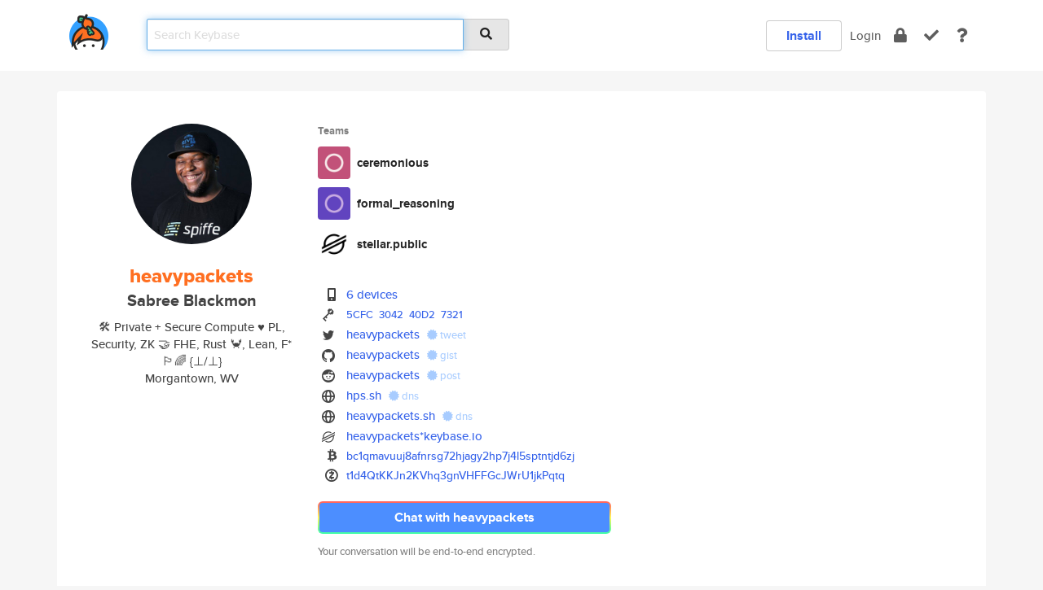

--- FILE ---
content_type: text/html; charset=utf-8
request_url: https://keybase.io/heavypackets
body_size: 11140
content:
<!DOCTYPE html>
<html id="">

  <!--~~~~~~~~~~~~~~~~~~~~~~~~~~~~~~~~~~~~~~~~~~~~~~~~~~~~~~~~~~~~~~~~~~~~~~~~

                              K E Y   B A S E

                            crypto for everyone

                        because no one we know ever
                      seems to have a public key. :-(

     No Google Analytics or other 3rd party hosted script tags on Keybase.

     And this has the added bonus that we'll never be able to serve ad code.

                                    \o/  \o/
                                  keybase team

  ~~~~~~~~~~~~~~~~~~~~~~~~~~~~~~~~~~~~~~~~~~~~~~~~~~~~~~~~~~~~~~~~~~~~~~~~~-->

  <head>
    <title>heavypackets (Sabree Blackmon) | Keybase</title>
    <meta       name="viewport"    content="width=device-width, initial-scale=1.0, maximum-scale=1.0, user-scalable=no">
    <link       href="/_/brew/_/52e9d104/sitewide-css.css"      rel="stylesheet">
    
    <script type="text/javascript" nonce="6f731dcc-baf2-4400-a0eb-c5064211ad2a" src="/_/brew/_/906baaf9/sitewide-js.js"></script>

    <meta    charset="UTF-8" />
    

<meta name="Description" content="heavypackets (Sabree Blackmon) is now on Keybase, an open source app for encryption and cryptography."><meta property="og:description" content="heavypackets (Sabree Blackmon) is now on Keybase, an open source app for encryption and cryptography."><meta name="twitter:site" content="@heavypackets"><meta name="twitter:image" content="https://s3.amazonaws.com/keybase_processed_uploads/67813aeada45757d5b13363e3d474a05_360_360.jpg"><meta name="twitter:title" content="heavypackets (Sabree Blackmon) on Keybase"><meta name="twitter:description" content="heavypackets (Sabree Blackmon) is now on Keybase, an open source app for encryption and cryptography."><meta property="og:image"  content="https://s3.amazonaws.com/keybase_processed_uploads/67813aeada45757d5b13363e3d474a05_360_360.jpg"><meta property="og:image:width" content="360"><meta property="og:image:height" content="360">

    <script type="text/javascript" nonce="6f731dcc-baf2-4400-a0eb-c5064211ad2a">
    window.csrf_token="lgHZIDcyZWJhYjFlYjBiNWQxYTY5NDZkMGRhZWVmNjA1OTA4zmlxDJbOAxcEAMDEIPADZLGq8PJeK5K1dnsZ24orDmBHOY84GzFdbjjqH8BD";
    </script>
  </head>

  
  <body id="">
  <div class="run-mode run-mode-prod">
    <div class="grid-monitor"> 
      <input id="url_base" type="hidden" value="https://keybase.io/"/>

        <div id="navbar-top">
          <div class="navbar navbar-fixed-top navbar-default" role="navigation" data-active-tab="">

            <div class="container navbar-container">
              <div class="row">

                <div class="col-xs-2 col-sm-1">
                  <div class="navbar-header">
                    <div class="navbar-brand">
                      <a href="/" aria-label="home">
                        <img src="/images/icons/icon-keybase-logo-48.png" srcset="/images/icons/icon-keybase-logo-48@2x.png 2x" width="48" height="48" />
                      </a>
                    </div>
                    <div class="staging-notice">Keybase Staging Server</div>
                  </div>
                </div>

                <div class="col-xs-10 col-sm-5">
                  <div class="nav-search-wrapper">
                    <div class="input-group form-group">
                      <input type="text" class="form-control auto-focus nav-search-input  " data-focus-priority="0" placeholder="Search Keybase"
                      autocapitalize="off" autocorrect="off" autocomplete="off" spellcheck="false">
                      <span class="input-group-addon"><i class="fas fa-search"></i></span>
                    </div>
                  </div>
                </div>

                <div class="col-xs-12 col-sm-6">    

      <table class="nav navbar-right navbar-buttons pull-right">
        <tr>
        
            <td>
              
              <a href="/download" class="btn btn-secondary">Install</a>
            </td>
            <td><a onclick="return false;" href="#_" class="navbar-link link-login ">Login</a></td>
            <td class="nav-btn "><div class="auto-tooltip" title="Encrypt"><a href="/encrypt" aria-label="encrypt"><i class="fas fa-lock"></i></a></div></td>
            <td class="nav-btn " ><div class="auto-tooltip" title="Verify"><a href="/verify" aria-label="verify"><i class="fas fa-check"></i></a></div></td>
            <td class="hidden-xs nav-btn "   ><div class="auto-tooltip" title="Docs"><a href="http://book.keybase.io" aria-label="docs"><i class="fas fa-question"></i></a></div></td>
          
        </tr>
      </table>
</div>

              </div>
            </div>
          </div>
        </div>



      
    

<div id="autoreset-event-error" class="container alert alert-warning" style="text-align:center; display:none;">
  <span id="autoreset-event-error-msg">  </span>
  <button type="button" class="close"><span id="autoreset-event-error-close">×</span></button>
</div>
<div id="autoreset-event-success" class="container alert alert-success" style="text-align:center; display:none;">
  <span id="autoreset-event-success-msg">  </span>
  <button type="button" class="close"><span id="autoreset-event-success-close">×</span></button>
</div>




      
      <div class="modal modal-primary" id="shared-modal" data-backdrop="static">
      </div>

      
      <div class="content">
        

<input type="hidden" id="is-self-view" value="0">
<div id="page-user">


    <div class="user-header">
    <div class="container">
      <div class="row header-row kb-main-card">
        <div class="col-sm-4 col-lg-3 col-profile-heading">
          
<div class="profile-heading" data-username="heavypackets" data-uid="0194e19a176f1039f7223c64bf1a9619">

  <div class="picture user-profile-picture">
    
        <img src="https://s3.amazonaws.com/keybase_processed_uploads/67813aeada45757d5b13363e3d474a05_360_360.jpg" class="img-circle" width="148" height="148">
      
  </div>


  <div class="full-name ">
    <div class="username ">heavypackets</div>
    
        Sabree Blackmon
      
  </div>
  

  
      <div class="bio">
        
            🛠 Private + Secure Compute ♥️ PL, Security, ZK 🤝 FHE, Rust 🦀, Lean, F* 🏳‍🌈 {⊥/⊥}
          
      </div>
    
      <div class="location">
        
            Morgantown, WV
          
      </div>
    

</div>

        </div>
        <div class="col-sm-8 col-lg-9 col-identity-heading">
          
<div class="identity-heading">

  <div class="visible-xs">
    
<div class="track-action-wrapper">
  

  <span class="btn-gradient"><a href="#_" onclick="return false;" class="btn btn-primary   app-redirector app-redirector-primary" data-app-target="chat/heavypackets"><span class="hidden-xs">Chat with heavypackets</span><span class="visible-xs">Start a chat</span></a></span><br/>
  <span class="small">Your conversation will be end-to-end encrypted.</span>

  

</div>

  </div>

  <div class="row">
    <div class="col-sm-7">
        
    
          <div class="showcased-teams-table-wrapper">
            <div class="showcased-heading small">
              Teams
            </div>
            <table class="showcased-teams-table">
        
            <tr class="showcased-item">
              <td class="showcased-img">
                <img src="https://s3.amazonaws.com/keybase_processed_uploads/979775e4b7e3e76373ecdff5585d149a6d3104a060920415546efa2d38d3c67d" width="40" height="40" style="border-radius:4px;">
              </td>
              <td class="showcased-name">
                <a href="/team/ceremonious">ceremonious</a>
              </td>
            </tr>
          
            <tr class="showcased-item">
              <td class="showcased-img">
                <img src="https://s3.amazonaws.com/keybase_processed_uploads/9bd4f94ffbcb1d512b190eaa4b7183f82c8d1861adde9632eecc3ca4fe14747d" width="40" height="40" style="border-radius:4px;">
              </td>
              <td class="showcased-name">
                <a href="/team/formal_reasoning">formal_reasoning</a>
              </td>
            </tr>
          
            <tr class="showcased-item">
              <td class="showcased-img">
                <img src="https://s3.amazonaws.com/keybase_processed_uploads/93e5c2688388a5794e7f06c921301205_200_200.png" width="40" height="40" style="border-radius:4px;">
              </td>
              <td class="showcased-name">
                <a href="/team/stellar.public">stellar.public</a>
              </td>
            </tr>
          
            </table>
          </div>
        

        

  <div class="identity-table">
    
        <div class="it-item">
          <i class="icon-kb-iconfont-identity-devices"></i>
          <a href="/heavypackets/devices">6 devices</a>
        </div>
      


<!-- <li></li> -->

<div class="it-item">
  <img class="it-icon" width="16px" height="16px"
     srcset="/images/paramproofs/services/pgp/logo_black_16.png 16w, /images/paramproofs/services/pgp/logo_black_16@2x.png 32w" />

  
  <span class="proof-tags">
    <a href="#show-public"
   onclick="return false;"
   class="link-show-public"
   data-kid="0101adb3d8066807148f99cfa4e346f76e9f89c6cd7eafd8cbd26e1c8effea1b95fe0a"
><span class="pgp-fingerprint"><span class="even">5CFC</span><span class="odd">3042</span><span class="even">40D2</span><span class="odd">7321</span></span></a>

    
  </span>
</div>

<div class="it-item">
  <img class="it-icon" width="16px" height="16px"
     srcset="/images/paramproofs/services/twitter/logo_black_16.png 16w, /images/paramproofs/services/twitter/logo_black_16@2x.png 32w" />

  <a href="https://twitter.com/heavypackets" rel="me">heavypackets</a>
  <span class="proof-tags">
  
        <a class="proof-tag proof-tag-state-1" href="https://twitter.com/heavypackets/status/970807329498238978"><i class="fas fa-certificate"></i>
          tweet
        </a>
      
  </span>
</div>

<div class="it-item">
  <img class="it-icon" width="16px" height="16px"
     srcset="/images/paramproofs/services/github/logo_black_16.png 16w, /images/paramproofs/services/github/logo_black_16@2x.png 32w" />

  <a href="https://github.com/heavypackets" rel="me">heavypackets</a>
  <span class="proof-tags">
  
        <a class="proof-tag proof-tag-state-1" href="https://gist.github.com/b2c72908d77744c33c0cd7635a30d71a"><i class="fas fa-certificate"></i>
          gist
        </a>
      
  </span>
</div>

<div class="it-item">
  <img class="it-icon" width="16px" height="16px"
     srcset="/images/paramproofs/services/reddit/logo_black_16.png 16w, /images/paramproofs/services/reddit/logo_black_16@2x.png 32w" />

  <a href="https://reddit.com/user/heavypackets" rel="me">heavypackets</a>
  <span class="proof-tags">
  
        <a class="proof-tag proof-tag-state-1" href="https://www.reddit.com/r/KeybaseProofs/comments/86n232/my_keybase_proof_redditheavypackets/"><i class="fas fa-certificate"></i>
          post
        </a>
      
  </span>
</div>

<div class="it-item">
  <img class="it-icon" width="16px" height="16px"
     srcset="/images/paramproofs/services/web/logo_black_16.png 16w, /images/paramproofs/services/web/logo_black_16@2x.png 32w" />

  <a href="http://hps.sh" rel="me">hps.sh</a>
  <span class="proof-tags">
  
        <a class="proof-tag proof-tag-state-1" href="https://keybase.io/heavypackets/sigchain#4b65b0ed16e1a9635a9ab920b0f6ae1bca212fb5d033918dc8b7677ec4f9d4390f"><i class="fas fa-certificate"></i>
          dns
        </a>
      
  </span>
</div>

<div class="it-item">
  <img class="it-icon" width="16px" height="16px"
     srcset="/images/paramproofs/services/web/logo_black_16.png 16w, /images/paramproofs/services/web/logo_black_16@2x.png 32w" />

  <a href="http://heavypackets.sh" rel="me">heavypackets.sh</a>
  <span class="proof-tags">
  
        <a class="proof-tag proof-tag-state-1" href="https://keybase.io/heavypackets/sigchain#a69598585082f2579cb6d7e00d2851a6671b908e4f6913a8dbed516add0463290f"><i class="fas fa-certificate"></i>
          dns
        </a>
      
  </span>
</div>

          <div class="it-item">
            <img class="it-icon" width="16px" height="16px"
     srcset="/images/paramproofs/services/stellar/logo_black_16.png 16w, /images/paramproofs/services/stellar/logo_black_16@2x.png 32w" />

            <a href="#_" onclick="return false;" class="view-stellar-address"
              data-username="heavypackets">heavypackets*keybase.io</a>
          </div>
        
    <div class="clearfix"></div>
  </div>

        
<div class="identity-table">
  
        <div class="cc-item">
          <i class="icon-kb-iconfont-identity-bitcoin"></i><a href="#_" onclick="return false;" class="currency-address view-currency-address"
            data-sig-id   ="c9659c35a89c65a6b32db59a1aaedea0a80a2b74e37f8046480a4eaf6ce20fb30f"
            data-type     ="bitcoin"
            data-signature="-----BEGIN PGP MESSAGE-----
Version: Keybase OpenPGP v2.1.13
Comment: https://keybase.io/crypto

yMQeAnicbZN7bBRFHMfveNVW2lJ8gIAgC6aATZ2Z3Z3ZPZBCoQYM5d0gFimzuzPt
Xdu7Y++u9MBCJVWwDZJYiwQhJSgPS0FssFSEgoAoQXnJG0WeacCWClKNLYhzF9GE
uP/t7u/3nc/v+/vOgfjOjjjnrHsgfdSJwEDn4X0rQw6jsL1ygWT4rLDkWiCZdtgf
9Jkh22ZeM/qFWpbNAgHJJRkmnFtIi0Ihj0a51w7kEpTnoblhlOcnHqVADfiD3qDH
wvM9UooUDPtZpMcdNH1ur1SSIuWzqB4rsFggmJPvtsRvABEwEIamZkJiAA2bskks
TTN0aBJIFVW8Yg1ZAFhQITJAmHLNUIgqEwVasqlQoAMqjuNuby6z/bbbGxSyOgaW
gZmlA6SbRFN1lRgEalA1uSkDBSnAQkRGUDTm+QKRDgFn0ABLdfukKGlOFO9/6h9y
A0gtQ7Y0gLEGCFQ0rusmpwqTFcwJZjrXdBObFmGUW5ppWAgzMSbjnFFo6CpnUe7Q
P3K6wqBOIcEcAlnnBCHZxIrBIdUx1COFAWZ7aWHE0zxGi8J+auazYCBibCGz8wtY
ju3zBaMrDLojZRCrULgksMWQNJCXU8iCVHRjoBrMlDlUqK4Ih6li6dBACGgywEjj
CBBEOY64LdBlLrYOACGcyQzrsqUKlgCb6/VJLsGoK4RoAsFmRb58Fjk94M4V3om4
ZEvYUgyNKIpsRSVljKiJdbFNohtY5joEVFOwKeyjnCmcy5QJoyHCGJgWVRDg0usl
/ybpkWSmSEXMDrh9XjGpKHp0aD1FYsV+t81y3JEKVaQIiCdF8gtUoaYQqsiIWYaF
FZExogLhiAwMAjTN1FQAkKJhJFMFEiI2rMlYRcI0jjSNGKqm/+cClBXBSHOFqJjd
S4Mhm0kl+76a1cXhjHN069opcsEccbE9Hl67XQk9HPvbXm2JmZzer67zoJ0N8vEV
o4u7qVWzwzu3VQzdRPYnwlULS9vW3+odfnlo4zk7vLi96sYm/GTHlS1VqUObjl4/
UzR78YMNfasWHet2Ku0Ebda3Vd7Kqgplnp5ZnbiyNfiiS552f22s1qvzios3r9YW
PTO9uH+rs/lzntbSp2HvB1t/G3duR9aysu9fuPxW8w97NoaT+OArT782JKFldMH2
CfSPn99OvJTcerH5m8zkHotWTtHTK13Ly+t/WjrhatKe8XO+Nr89smHExJEf5QyY
OvbYExWJ6SfXNo66l3Xe2y9/ybWazGXv/3ih6+6O4TFdMg6u+RPdm2Vv0usOvblz
3bSZGd1nTD50/J3js9dvGb7rjcwKNKyt8Xnvto7qIc6lqT2bHq/ZPfZYTnaaVXrx
ucY7TfTkXzEd02/efMrY3V6XOCL2TGxpav2pOY+1Z4eP3j979kDSOOf2z5YN67du
4IHawb/3nlSdt9FTUJ0IBrnX9lnV3VF8d7PrRkns4YrcJbn7s2s6Je14N+Ow59ex
W07PWzf5y4Mfrp7X+t71vgdjy62X8hd+El+m9f+0rScKlX93qiyhfkzzzL2XMhpq
Jt3VlzfUXXa+cuiXzdwTSiu7bfGUC+lT46/ZxRMHTMmqX331rAzjxyS3QPSg76Xa
OKfr2V7nmy6P3+qS9iRXxsRPvXOyfceRL0bO/7hizZSiqhm3H1QnlNZurP0bbWoM
MA==
=+pe6
-----END PGP MESSAGE-----"
            data-username ="heavypackets"
            data-address  ="bc1qmavuuj8afnrsg72hjagy2hp7j4l5sptntjd6zj"
            >bc1qmavuuj8afnrsg72hjagy2hp7j4<wbr>l5sptntjd6zj</a>
        </div>
      
        <div class="cc-item">
          <i class="icon-kb-iconfont-identity-zcash"></i><a href="#_" onclick="return false;" class="currency-address view-currency-address"
            data-sig-id   ="000e2baec7e0c7111f41e59d2a9beb278f6a1d48bc477f7d34bf74b2bdf933b30f"
            data-type     ="zcash.t"
            data-signature="-----BEGIN PGP MESSAGE-----
Version: Keybase OpenPGP v2.1.13
Comment: https://keybase.io/crypto

yMOMAnicbVJtUFRVGF6+W0SxqEiYNK5QgQvec+/d+8GUrKZg7BpfI2gieO895y7r
xu5y711wQSIYckKCKQrNfsSsEDVSSZA20YeDk5OIzRiD1NiICxq2UKYwqKNJ3WX0
T9P5d877PM/7vM95v18aoosMKv4b32AaURKChgf73Dqh/F5IDSY4oQdLr8FE2eNS
naJblpFDXHzhIZSRomDpmAoglaeazdkOwlxYVkFaHYWbMzOzxOwieSvYbc+tUCsw
A6Z6XEgDV4u8UpamYrUGzI4WhdArEClqqd0GtTIOCFwgaCCyImAEnKVFUmQgywoc
EBnAU0btSrMExHEIKIbECZqXWIFijCRDAUiKFI9zOK+1k2wOK5Jdss2harIcjUOB
RpDDCU5kWCNnZAQGsMAoSiKJUwSFQ4IhCaARy5xKgKGZE3gFpdmc2KLT0kV7/4N/
4BsHPBRIyOI0zeIMoFiJ40SJpxBJ0RJDI05iOZEWIYN4CbKiAAkaaWMiSUI8EDij
hBZ9u+/LcRQCHA8YWgI4yUkMQZAiTQkS4DkacAGggmQHXx7ItAzxlR4XL9qRqgSC
vR/1f/7MgFUiWbE5HVg60ECiaguQAW0EpBYfTRowtMdlk1GpLYAwajHj2jFgLhlV
amqBjLXZBBYCaGRIjcNyPCWIPCIRogkkIB4xEs5SECdJnCWMgDHSJC5InFEgBUbQ
+iuowuHUtEla88hbNVHFZnXwqltGWO3JweJQXVCkLjwsOLB6ukj98gcL6bUs1x07
3JvlX3Jj4ZD1oeGmJ+pWThRGfZn0x57XmsrlHxtWv/DtTwczV1ztvvxU4S7X9ap7
29dZG5ZFD/jezuhJrtlrMxGjofPU6BmL/9P0zKbuJdZdKR05Px/sdHtvPtdH3Tpc
2+adRvv7XFNx/tPeBHTin4GN3Mhjzd5fvvK8d+RCU6t0Zt1o3vPDc1/HZcUn57oL
QmLX+rLa68TXzyWOr7YmORLXB8W16m3Uo+9UrOkqCm7etAr29djnfCl/fRYzfTu0
utXx5BrLgQmxoOGivmXZlutJdyPG5z5vbx7vCoP6mbSqO7Z0/KWh/qj6XMuBo++O
/maC1x7eHstMT3LN/iRLdnWO9dWUrXOHzN6d+4taP4k60mWoN+cHzztbynY8ffuL
qZmaqMvx5/bV3fV1DjRkbpic2jxb8uw3d8qV2LLos8M7CkqiOnLy9bFziYkXXhyx
j5iiwycTSqp+CPNGLDSGZEw0rMru1I8tnb4UEf5dW15b2EZD44fm/r3bhvqLT8bM
+v3J9Ymlwz1d58kVzt+bTiX43k8RnMdjfo2Pb+WPf2S6tbDb+4Y5Ax8x1V6b7d33
yHlDQU7dWnS0+IOzEWpH8emLN7e92Z7KzcgvjxXVplY/M3ljS3vnykvd+R/PZ1We
eiuI9RWW9FyBV3opyXI1eCz32InUwZ1D0RONsZOePzcxpWGVoy39E4//C1Mswds=
=JmJM
-----END PGP MESSAGE-----"
            data-username ="heavypackets"
            data-address  ="t1d4QtKKJn2KVhq3gnVHFFGcJWrU1jkPqtq"
            >t1d4QtKKJn2KVhq3gnVHFFGcJWrU1j<wbr>kPqtq</a>
        </div>
      

  <div class="clearfix"></div>
</div>

    </div>
    <div class="col-sm-5 col-dropdown">
        

    </div>
  </div>

  

  <div class="hidden-xs">
    
<div class="track-action-wrapper">
  

  <span class="btn-gradient"><a href="#_" onclick="return false;" class="btn btn-primary btn-md app-redirector app-redirector-primary" data-app-target="chat/heavypackets"><span class="hidden-xs">Chat with heavypackets</span><span class="visible-xs">Start a chat</span></a></span><br/>
  <span class="small">Your conversation will be end-to-end encrypted.</span>

  

</div>

  </div>

</div>

        </div>
      </div>
    </div>
  </div>

  <div class="user-body">

    <div class="container">
      <div class="row">
        <div class="col-md-6 col-tracking-table">

          

          

<div class="tracking" id="profile-tracking-section">
  
    <div class="row">
      <div class="col-xs-12 kb-main-card">

          <div class="row">
            <div class="col-xs-6 tracking-col">
              <h4>Following <span class="num">(71)</span></h4>
              <table class="follower-table">
                
      <tr data-uid="d693206bc5fe9ea64f29ccfd3c7b5d19" class="follower-row">
        <td>
          
              <a href="/beniissembert"><img class="img img-circle" src="https://s3.amazonaws.com/keybase_processed_uploads/34db5ea2a765d06f4e339bf140ff2705_200_200.jpg" width="50" height="50"></a>
            
        </td>
        <td class="td-follower-info">
          <a href="/beniissembert" class="username ">beniissembert</a><br/>
          <span class="small"></span>
        </td>
      </tr>
    
      <tr data-uid="193a72d773267f61b5972d67652f6a19" class="follower-row">
        <td>
          
              <a href="/cantido"><img class="img img-circle" src="https://s3.amazonaws.com/keybase_processed_uploads/79170b9652d1654ac0d9be72f6773705_200_200.jpg" width="50" height="50"></a>
            
        </td>
        <td class="td-follower-info">
          <a href="/cantido" class="username ">cantido</a><br/>
          <span class="small">Rosa Richter</span>
        </td>
      </tr>
    
      <tr data-uid="089309e45d998fd8cac2bc71e2885d19" class="follower-row">
        <td>
          
              <a href="/singingcircuits"><img class="img img-circle" src="/images/no-photo/placeholder-avatar-180-x-180.png" width="50" height="50"></a>
            
        </td>
        <td class="td-follower-info">
          <a href="/singingcircuits" class="username ">singingcircuits</a><br/>
          <span class="small"></span>
        </td>
      </tr>
    
      <tr data-uid="ef5d5dd0a2208ecd1deba7b5dbd53719" class="follower-row">
        <td>
          
              <a href="/cemckenzie"><img class="img img-circle" src="https://s3.amazonaws.com/keybase_processed_uploads/6a1db826a8142584be4df0c39a079e05_200_200.jpg" width="50" height="50"></a>
            
        </td>
        <td class="td-follower-info">
          <a href="/cemckenzie" class="username ">cemckenzie</a><br/>
          <span class="small">Clara McKenzie</span>
        </td>
      </tr>
    
      <tr data-uid="fbc23cdfff28d86f53b8a59cd6c65c19" class="follower-row">
        <td>
          
              <a href="/bernino"><img class="img img-circle" src="https://s3.amazonaws.com/keybase_processed_uploads/48343e98514f5fdb8207069513a96d05_200_200.jpg" width="50" height="50"></a>
            
        </td>
        <td class="td-follower-info">
          <a href="/bernino" class="username ">bernino</a><br/>
          <span class="small">Bernino Lind</span>
        </td>
      </tr>
    
      <tr data-uid="3d34c17c14cc56348fa941c0954fd119" class="follower-row">
        <td>
          
              <a href="/nikiluk"><img class="img img-circle" src="https://s3.amazonaws.com/keybase_processed_uploads/79b926de4b4422ccefcc633324bb9e05_200_200.jpg" width="50" height="50"></a>
            
        </td>
        <td class="td-follower-info">
          <a href="/nikiluk" class="username ">nikiluk</a><br/>
          <span class="small">Nikita Lukianets</span>
        </td>
      </tr>
    
      <tr data-uid="21a8d39314b9c403bb01578c1f4b3119" class="follower-row">
        <td>
          
              <a href="/dolpheus"><img class="img img-circle" src="https://s3.amazonaws.com/keybase_processed_uploads/80fc00446efeb3343f2a1c2769a39d05_200_200.jpg" width="50" height="50"></a>
            
        </td>
        <td class="td-follower-info">
          <a href="/dolpheus" class="username ">dolpheus</a><br/>
          <span class="small">Ryan Russell</span>
        </td>
      </tr>
    
      <tr data-uid="9170c2a19f01ebf6007d0ad64133a400" class="follower-row">
        <td>
          
              <a href="/sethvargo"><img class="img img-circle" src="https://s3.amazonaws.com/keybase_processed_uploads/9196dfadb604fc226ee3b4b840628c05_200_200_square_200.jpeg" width="50" height="50"></a>
            
        </td>
        <td class="td-follower-info">
          <a href="/sethvargo" class="username ">sethvargo</a><br/>
          <span class="small">Seth Vargo</span>
        </td>
      </tr>
    
      <tr data-uid="e4e87934ebddde3a3e4a6705e980a619" class="follower-row">
        <td>
          
              <a href="/kampe"><img class="img img-circle" src="https://s3.amazonaws.com/keybase_processed_uploads/7cc73c0c2828926e76c07bfc72432705_200_200.jpg" width="50" height="50"></a>
            
        </td>
        <td class="td-follower-info">
          <a href="/kampe" class="username ">kampe</a><br/>
          <span class="small">Nick Kampe</span>
        </td>
      </tr>
    
      <tr data-uid="8125ca96a8f97aa5731916aac3b13300" class="follower-row">
        <td>
          
              <a href="/iv"><img class="img img-circle" src="https://s3.amazonaws.com/keybase_processed_uploads/50c4984b652a0c0b73c36ca124654305_200_200.jpg" width="50" height="50"></a>
            
        </td>
        <td class="td-follower-info">
          <a href="/iv" class="username ">iv</a><br/>
          <span class="small">Ivan Pedrazas</span>
        </td>
      </tr>
    
    <tr>
      <td colspan="2">
        <button class="btn btn-block btn-default btn-load-more-followers"
          data-uid="0194e19a176f1039f7223c64bf1a9619"
          data-last_uid="8125ca96a8f97aa5731916aac3b13300"
          data-reverse="1">Load 61 more
        </button>
    </td></tr>
  

              </table>
            </div>
            <div class="col-xs-6 trackers-col">
              <h4>Followers <span class="num">(41)</span></h4>
              <table class="follower-table">
                
      <tr data-uid="089309e45d998fd8cac2bc71e2885d19" class="follower-row">
        <td>
          
              <a href="/singingcircuits"><img class="img img-circle" src="/images/no-photo/placeholder-avatar-180-x-180.png" width="50" height="50"></a>
            
        </td>
        <td class="td-follower-info">
          <a href="/singingcircuits" class="username ">singingcircuits</a><br/>
          <span class="small"></span>
        </td>
      </tr>
    
      <tr data-uid="1fad718cdc082db0dfa4f79c383eba19" class="follower-row">
        <td>
          
              <a href="/xxxxxpuy2334"><img class="img img-circle" src="https://s3.amazonaws.com/keybase_processed_uploads/121fcac69543480a5c73cc473402d005_200_200.jpg" width="50" height="50"></a>
            
        </td>
        <td class="td-follower-info">
          <a href="/xxxxxpuy2334" class="username ">xxxxxpuy2334</a><br/>
          <span class="small">Lasse Lokken Matberg</span>
        </td>
      </tr>
    
      <tr data-uid="4e31bd795b6a91053cff1ea06973bc19" class="follower-row">
        <td>
          
              <a href="/convoy83"><img class="img img-circle" src="https://s3.amazonaws.com/keybase_processed_uploads/8e43b67f023dbceadc70289bc1f83005_200_200.jpg" width="50" height="50"></a>
            
        </td>
        <td class="td-follower-info">
          <a href="/convoy83" class="username ">convoy83</a><br/>
          <span class="small">Justin Barnard</span>
        </td>
      </tr>
    
      <tr data-uid="d693206bc5fe9ea64f29ccfd3c7b5d19" class="follower-row">
        <td>
          
              <a href="/beniissembert"><img class="img img-circle" src="https://s3.amazonaws.com/keybase_processed_uploads/34db5ea2a765d06f4e339bf140ff2705_200_200.jpg" width="50" height="50"></a>
            
        </td>
        <td class="td-follower-info">
          <a href="/beniissembert" class="username ">beniissembert</a><br/>
          <span class="small"></span>
        </td>
      </tr>
    
      <tr data-uid="9f23f63f098497b878e1f16d082f3019" class="follower-row">
        <td>
          
              <a href="/agiosotendies"><img class="img img-circle" src="https://s3.amazonaws.com/keybase_processed_uploads/5cba7817b467757416cd6ffd55c7e905_200_200.jpg" width="50" height="50"></a>
            
        </td>
        <td class="td-follower-info">
          <a href="/agiosotendies" class="username ">agiosotendies</a><br/>
          <span class="small">Tim</span>
        </td>
      </tr>
    
      <tr data-uid="8687df29dbf662649f227626aa342419" class="follower-row">
        <td>
          
              <a href="/dvcanton"><img class="img img-circle" src="https://s3.amazonaws.com/keybase_processed_uploads/ac7f8e9188b119590c207f6204094b05_200_200.jpg" width="50" height="50"></a>
            
        </td>
        <td class="td-follower-info">
          <a href="/dvcanton" class="username ">dvcanton</a><br/>
          <span class="small"></span>
        </td>
      </tr>
    
      <tr data-uid="568ddb9ab0251caf98920fc24788d119" class="follower-row">
        <td>
          
              <a href="/jonmeadowsuk"><img class="img img-circle" src="https://s3.amazonaws.com/keybase_processed_uploads/abbfee1a5dae51f840902a0122cbc605_200_200.jpg" width="50" height="50"></a>
            
        </td>
        <td class="td-follower-info">
          <a href="/jonmeadowsuk" class="username ">jonmeadowsuk</a><br/>
          <span class="small">Jonathan meadows</span>
        </td>
      </tr>
    
      <tr data-uid="3d34c17c14cc56348fa941c0954fd119" class="follower-row">
        <td>
          
              <a href="/nikiluk"><img class="img img-circle" src="https://s3.amazonaws.com/keybase_processed_uploads/79b926de4b4422ccefcc633324bb9e05_200_200.jpg" width="50" height="50"></a>
            
        </td>
        <td class="td-follower-info">
          <a href="/nikiluk" class="username ">nikiluk</a><br/>
          <span class="small">Nikita Lukianets</span>
        </td>
      </tr>
    
      <tr data-uid="08a8b24277754aebe113515d300c6100" class="follower-row">
        <td>
          
              <a href="/sublimino"><img class="img img-circle" src="https://s3.amazonaws.com/keybase_processed_uploads/70f307f9fa618808b0949db262a0d305_200_200_square_200.jpeg" width="50" height="50"></a>
            
        </td>
        <td class="td-follower-info">
          <a href="/sublimino" class="username ">sublimino</a><br/>
          <span class="small">Andrew Martin</span>
        </td>
      </tr>
    
      <tr data-uid="c23fe906a1290c02a94eb8c61442ac19" class="follower-row">
        <td>
          
              <a href="/arnaude_d_usseau"><img class="img img-circle" src="/images/no-photo/placeholder-avatar-180-x-180.png" width="50" height="50"></a>
            
        </td>
        <td class="td-follower-info">
          <a href="/arnaude_d_usseau" class="username ">arnaude_d_usseau</a><br/>
          <span class="small"></span>
        </td>
      </tr>
    
    <tr>
      <td colspan="2">
        <button class="btn btn-block btn-default btn-load-more-followers"
          data-uid="0194e19a176f1039f7223c64bf1a9619"
          data-last_uid="c23fe906a1290c02a94eb8c61442ac19"
          data-reverse="0">Load 31 more
        </button>
    </td></tr>
  

              </table>
            </div>
          </div>
        </div>
      </div>

    

  
      <div class="row row-other-people">
        <div class="col-xs-12 kb-main-card">
          <div class="row">
            <div class="col-xs-12">
              <h4>Browse others <span class="num">(13)</span></h4>
            </div>
            
                <div class="col-xs-6 trackers-col">
                  <table class="follower-table">
                    
      <tr data-uid="47e76d15ba6edcf1fe9424bbf4080b19" class="follower-row">
        <td>
          
              <a href="/cryptounicorn"><img class="img img-circle" src="/images/no-photo/placeholder-avatar-180-x-180.png" width="50" height="50"></a>
            
        </td>
        <td class="td-follower-info">
          <a href="/cryptounicorn" class="username ">cryptounicorn</a><br/>
          <span class="small"></span>
        </td>
      </tr>
    

                  </table>
                </div>
              
                <div class="col-xs-6 trackers-col">
                  <table class="follower-table">
                    
      <tr data-uid="479f6dc73da91d2c66d1b27ea46c8019" class="follower-row">
        <td>
          
              <a href="/gamiheme"><img class="img img-circle" src="/images/no-photo/placeholder-avatar-180-x-180.png" width="50" height="50"></a>
            
        </td>
        <td class="td-follower-info">
          <a href="/gamiheme" class="username ">gamiheme</a><br/>
          <span class="small"></span>
        </td>
      </tr>
    

                  </table>
                </div>
              
                <div class="col-xs-6 trackers-col">
                  <table class="follower-table">
                    
      <tr data-uid="4781035c534ebe5eae520bac420cf719" class="follower-row">
        <td>
          
              <a href="/matteol"><img class="img img-circle" src="https://s3.amazonaws.com/keybase_processed_uploads/be30dbef928893cd8708013bf0d33d05_200_200.jpg" width="50" height="50"></a>
            
        </td>
        <td class="td-follower-info">
          <a href="/matteol" class="username ">matteol</a><br/>
          <span class="small">Matteo Lievens</span>
        </td>
      </tr>
    

                  </table>
                </div>
              
                <div class="col-xs-6 trackers-col">
                  <table class="follower-table">
                    
      <tr data-uid="47b49105021e2f1efd239c56a3bfc219" class="follower-row">
        <td>
          
              <a href="/theden"><img class="img img-circle" src="https://s3.amazonaws.com/keybase_processed_uploads/f130699adcaa4aa76c6d90d044af1105_200_200.jpg" width="50" height="50"></a>
            
        </td>
        <td class="td-follower-info">
          <a href="/theden" class="username ">theden</a><br/>
          <span class="small">Denis Khoshaba</span>
        </td>
      </tr>
    

                  </table>
                </div>
              
                <div class="col-xs-6 trackers-col">
                  <table class="follower-table">
                    
      <tr data-uid="4798077a2340421c62ebce8fcfd37119" class="follower-row">
        <td>
          
              <a href="/team09mt"><img class="img img-circle" src="/images/no-photo/placeholder-avatar-180-x-180.png" width="50" height="50"></a>
            
        </td>
        <td class="td-follower-info">
          <a href="/team09mt" class="username ">team09mt</a><br/>
          <span class="small"></span>
        </td>
      </tr>
    

                  </table>
                </div>
              
                <div class="col-xs-6 trackers-col">
                  <table class="follower-table">
                    
      <tr data-uid="479e890f77555299d1dd06788728df19" class="follower-row">
        <td>
          
              <a href="/jamhaven"><img class="img img-circle" src="https://s3.amazonaws.com/keybase_processed_uploads/1e89b678586cdf307e8763b283f32d05_200_200.jpg" width="50" height="50"></a>
            
        </td>
        <td class="td-follower-info">
          <a href="/jamhaven" class="username ">jamhaven</a><br/>
          <span class="small">Mario Rubak</span>
        </td>
      </tr>
    

                  </table>
                </div>
              
                <div class="col-xs-6 trackers-col">
                  <table class="follower-table">
                    
      <tr data-uid="477efb82cf336c8b26657755d00ab819" class="follower-row">
        <td>
          
              <a href="/chlmchlm"><img class="img img-circle" src="/images/no-photo/placeholder-avatar-180-x-180.png" width="50" height="50"></a>
            
        </td>
        <td class="td-follower-info">
          <a href="/chlmchlm" class="username ">chlmchlm</a><br/>
          <span class="small"></span>
        </td>
      </tr>
    

                  </table>
                </div>
              
                <div class="col-xs-6 trackers-col">
                  <table class="follower-table">
                    
      <tr data-uid="47b3fed271eac6460d5c9fbca3638819" class="follower-row">
        <td>
          
              <a href="/devadas"><img class="img img-circle" src="https://s3.amazonaws.com/keybase_processed_uploads/809d79f8100826d9161d5494ef9e9105_200_200_square_200.jpeg" width="50" height="50"></a>
            
        </td>
        <td class="td-follower-info">
          <a href="/devadas" class="username ">devadas</a><br/>
          <span class="small">David Burdelski</span>
        </td>
      </tr>
    

                  </table>
                </div>
              
                <div class="col-xs-6 trackers-col">
                  <table class="follower-table">
                    
      <tr data-uid="472d556c656c381b83ccb99a9c774419" class="follower-row">
        <td>
          
              <a href="/heroinjunki"><img class="img img-circle" src="https://s3.amazonaws.com/keybase_processed_uploads/2da07dcd9db0b7c3b3d20cf2b47a0805_200_200.jpg" width="50" height="50"></a>
            
        </td>
        <td class="td-follower-info">
          <a href="/heroinjunki" class="username ">heroinjunki</a><br/>
          <span class="small">h</span>
        </td>
      </tr>
    

                  </table>
                </div>
              
                <div class="col-xs-6 trackers-col">
                  <table class="follower-table">
                    
      <tr data-uid="4714f1769d07fd1876be6e8242198219" class="follower-row">
        <td>
          
              <a href="/anni99"><img class="img img-circle" src="/images/no-photo/placeholder-avatar-180-x-180.png" width="50" height="50"></a>
            
        </td>
        <td class="td-follower-info">
          <a href="/anni99" class="username ">anni99</a><br/>
          <span class="small">Anni (theythem) SFSU</span>
        </td>
      </tr>
    

                  </table>
                </div>
              
                <div class="col-xs-6 trackers-col">
                  <table class="follower-table">
                    
      <tr data-uid="47e5e6df3a25a5d5f11ddd9d68149b00" class="follower-row">
        <td>
          
              <a href="/ikelos"><img class="img img-circle" src="https://s3.amazonaws.com/keybase_processed_uploads/a13786a623a71bcfaf42b0601f61ef05_200_200_square_200.png" width="50" height="50"></a>
            
        </td>
        <td class="td-follower-info">
          <a href="/ikelos" class="username ">ikelos</a><br/>
          <span class="small">Mike Auty</span>
        </td>
      </tr>
    

                  </table>
                </div>
              
                <div class="col-xs-6 trackers-col">
                  <table class="follower-table">
                    
      <tr data-uid="475255757d279213221e200edcedd019" class="follower-row">
        <td>
          
              <a href="/punkle"><img class="img img-circle" src="/images/no-photo/placeholder-avatar-180-x-180.png" width="50" height="50"></a>
            
        </td>
        <td class="td-follower-info">
          <a href="/punkle" class="username ">punkle</a><br/>
          <span class="small"></span>
        </td>
      </tr>
    

                  </table>
                </div>
              
                <div class="col-xs-6 trackers-col">
                  <table class="follower-table">
                    
      <tr data-uid="47ecceb7dca20317313fa6864adac219" class="follower-row">
        <td>
          
              <a href="/christiemetson"><img class="img img-circle" src="/images/no-photo/placeholder-avatar-180-x-180.png" width="50" height="50"></a>
            
        </td>
        <td class="td-follower-info">
          <a href="/christiemetson" class="username ">christiemetson</a><br/>
          <span class="small">Christie Metson</span>
        </td>
      </tr>
    

                  </table>
                </div>
              
          </div>
        </div>
      </div>
    
</div>


        </div>
        <div class="col-md-6 col-stuff kb-sub-card">
          

<div class="command-line-examples hidden-xs">
  
      <h4>What the heck is Keybase?</h4>
    
  <img id="screenshot1" class="img img-responsive" src="/images/screenshots/keybase-nav-v2.png" width="1550" height="1103">
  <p style="text-align:center;margin-top:30px;"></p>

    <center style="margin-bottom:30px;">
      
    <div class="install-badge">
      <a
        href="#_"
        data-use-direct="true"
        data-target="https://prerelease.keybase.io/Keybase.dmg"
        data-platform="macOS"
        data-context="user-stuff-col"
        class="install-link"
      >
        <img
          srcset="/images/badges/install-badge-macos-168-56.png, /images/badges/install-badge-macos-168-56@2x.png 2x, /images/badges/install-badge-macos-168-56@3x.png 3x"
          src="/images/badges/install-badge-macos-168-56@3x.png"
          width="168"
          height="56"
        >
      </a>

      
    </div>
  

    </center>

  
      <h3 id="keybase-is-an-open-source-app">Keybase is an open source app</h3>
<p>Keybase comes with everything you need to manage your identity,
create secure chats, and share files privately. It&#39;s free.</p>
<p>It&#39;s fun too.</p>
<p>Over 100,000 people have joined Keybase so far to prove their identities, and it&#39;s growing rapidly.</p>

    



</div>

        </div>
      </div>
    </div>
  </div>

</div>

      </div>

      <div class="footer">
  
      <div class="container hidden-xs">
        <div class="row">
          <div class="col-xs-12 col-sm-6 col-md-5 col-lg-4">
            <img src="/images/walkthrough/footprints_transp.png"  class="img-responsive" width="1000" height="272">
          </div>
        </div>
      </div>
    

<div class="container text-center hidden-xs">
  <div>

    <small>
      Keybase, 2026
    | Available within Tor at <strong>http://keybase5wmilwokqirssclfnsqrjdsi7jdir5wy7y7iu3tanwmtp6oid.onion</strong><br/><br/>

    </small>

      <a href="/download">install Keybase</a>
      | <a href="/blog">read our blog</a>
      | <a href="/docs">documentation</a>
      | <a href="/docs/bug_reporting">bug reporting</a>
      | <a href="/docs/secadv">security advisories</a>
      <br><a href="/docs/terms">terms</a>
      &amp; <a href="/docs/privacypolicy">privacy</a>
      &amp; <a href="/docs/california-ccpa">california ccpa</a>
      &amp; <a href="/docs/acceptable-use-policy">acceptable use</a><br>
        <a href="/jobs">jobs @ keybase</a>
    </div>
  </div>
</div>
<div class="container text-center visible-xs" id="mobile-footer" style="padding:20px 0">

  

  <div style="margin-bottom:20px">
    <a href="https://github.com/keybase/client/issues" rel="noopener noreferrer">Please send us feedback &amp; bug reports</a>.
  </div>
  Keybase, 2026
    | <a href="/blog">read our blog</a>
    <br><a href="/docs/terms">terms</a>
    &amp; <a href="/docs/privacypolicy">privacy</a>
    &amp; <a href="/docs/secadv">security advisories</a>
    &amp; <a href="/docs/california-ccpa">california ccpa</a>
    &amp; <a href="/docs/acceptable-use-policy">acceptable use</a>
  </div>
</div>


    </div>
  </div>
  <script type="text/javascript" nonce="6f731dcc-baf2-4400-a0eb-c5064211ad2a">
    window.session = new Session()
    window.run_mode = "prod";
  </script>
  </body>
</html>
